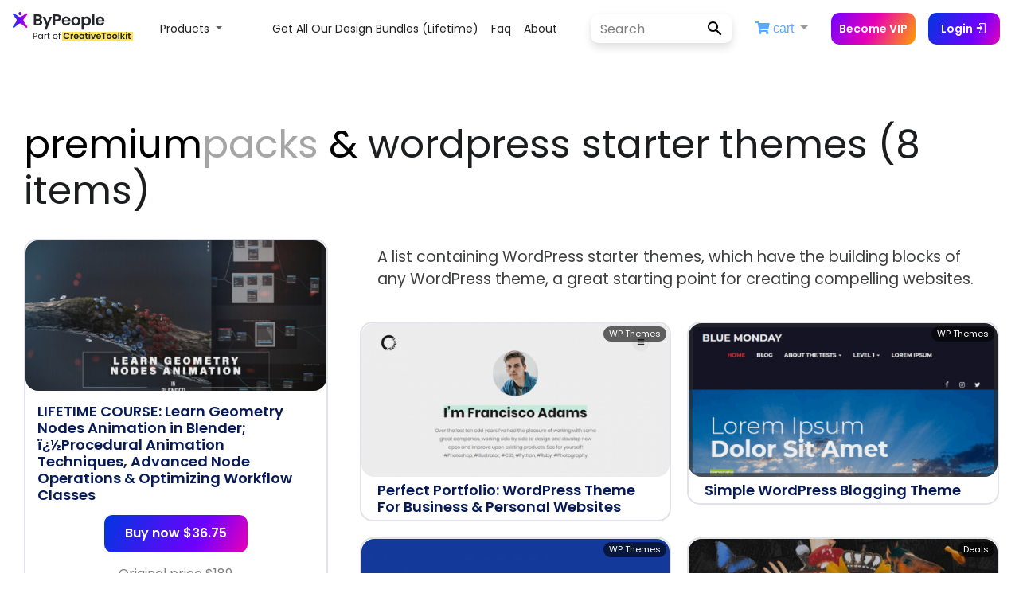

--- FILE ---
content_type: text/css
request_url: https://www.bypeople.com/wp-content/themes/bppl-alpha/assets/css/v2/home-container.css
body_size: 160
content:
.home-container{
  display:grid;
  max-width:1366px;
  margin: auto;
  margin-top: 60px;
  margin-bottom: 20px;
}
.home-container__title{
  margin:0 15px;
  color:#081b57;  
  display:inline-block;
  font-size:24px;
  font-weight:400
}

.home-container__link{
  margin:0 15px;
  color: #e700b7;
}

.home-container__link:hover{  
  color: #e700b7;
}

.home-container__link__title{
  margin: 10px 0;
  color: #e700b7;
  display: inline-block;
  font-size: 18px;
  font-weight: 600;
}

.home-container__link:hover{
  opacity: 0.8;
}

.thank-you-container{
  margin-bottom: 50px;
}

.thank-you-container h4, .thank-you-container h5{
  text-align:center;
}


.hidden-detele{
  display: none;
}

--- FILE ---
content_type: application/javascript
request_url: https://www.bypeople.com/wp-content/themes/bppl-alpha/assets/js/v2/deals.js?version=e22c87080f8ddcb21b99d437f6cfbb9c
body_size: 1404
content:


const loadPost = () => {

    
    const hostLocationUrlBase = hostName.includes('.test') && location.origin+'/' || 'https://www.bypeople.com/';

    const chaterSplit = (options) => {
        return options.text.split(options.chater);
    }

    const countArray = (text) => {
        return text.length;
    }

    const getNameImageUrl = (url) => {
        const chaterSplitUrl = chaterSplit({ text: url, chater: '/' });
        const countChater = countArray(chaterSplitUrl);
        return chaterSplitUrl[countChater - 1];
    }

    const ImageParams = (post) => {

        const urlImage = post.thumb;
        const name = getNameImageUrl(urlImage);

        return {
            url: urlImage,
            name: name
        }
    }


    const postDetail = (post) => {
        return {
            title: post.post_title,
            url: post.guid,
            id: post.ID
        }
    }


   


    const getUrl = async (options) => {

        let url = await fetch(options.url, {
            headers: {
                accept: "*/*",
                "cache-control": "no-cache",
                "content-type": "application/x-www-form-urlencoded; charset=UTF-8",
                pragma: "no-cache",
                "sec-fetch-mode": "cors",
                "sec-fetch-site": "same-origin",
                "x-requested-with": "XMLHttpRequest",
            },
            referrerPolicy: "strict-origin-when-cross-origin",
            body: `action=${options.action}&post_id=${options.id}`,
            method: "POST",
            mode: "cors",
            credentials: "include",
        });
        let json = await url.json();
        return json;

    }


    const loadrelatedDeal = (json) => {

        const image = ImageParams(json);
        const imageMain = image.url;
        const post = postDetail(json);

        const div = document.createElement('div');
        div.setAttribute('class', 'grid__item post_container post-div cat-1481');
        div.setAttribute('data-post', post.ID);

        div.innerHTML = `<div class="post-main-info">
                                <div>
                                    <a href="${post.url}">
                                        <h1 class="item_title">${post.title}
                                        </h1>
                                    </a>
                                </div>        
                                <div>
                                    <div class="post-thumb-area">
                                        <a href="${post.url}">
                                            <picture class="sp-no-webp">                            
                                                <source
                                                    srcset="${imageMain}"
                                                    type="image/png"><img
                                                    src="${imageMain}"
                                                    loading="lazy" class="sp-no-webp" height="230" width="460"
                                                    srcset="${imageMain}">
                                            </picture>
                                        </a>
                                    </div>           
                                </div>
                        </div>`;
        document.querySelector(".flex_items_v2").append(div);
    };



    const loadBestSellerDeal = (post) => {

        let div = document.createElement('div');
        div.setAttribute('class', 'grid__item post_container post-div cat-1481');
        div.setAttribute('data-post', post.ID);
        div.innerHTML = `<div class="post-main-info">
            <div>
                <a href="${post.guid}">
                    <h1 class="item_title">${post.title}
                    </h1>
                </a>
            </div>        
            <div>
                <div class="post-thumb-area">
                    <a href="${post.guid}">
                        <picture class="sp-no-webp">                            
                            <source
                                srcset="${post.thumbnail_medium}"
                                type="image/png"><img
                                src="${post.thumbnail_medium}"
                                loading="lazy" class="sp-no-webp" height="230" width="460"
                                srcset="${post.thumbnail_medium}">
                        </picture>
                    </a>
                </div>           
            </div>
        </div>
   `;
        document.querySelector("#best-seller-deal").append(div);
    };


    const addSpinner = (options) => {
        let loader = document.createElement('div');
        loader.setAttribute('class', "col-md-12 spinner-parent");
        loader.setAttribute('style', "text-align: center;");
        loader.innerHTML =`<div class="spinner"></div>
        <p>Loading Best Seller Deals</p>`;    
        //loader.setAttribute('class', 'spinner');
        document.querySelector(options.nameElement).append(loader);
    }

    const removeSpinner = (options) => {
        const loadings = document.querySelectorAll(options.nameElement);
        for (const loading of loadings) {
            loading.remove();
        }

    }

    const elementLoadingSpinner = '#best-seller-deal';


    const mainBestSeller = async () => {
        try {

            addSpinner({ nameElement: elementLoadingSpinner });

            const bests = await requestDeals({ action: "best_seller_get", id: null });

            if (!bests.posts) return true;
            bests.posts.forEach((post, index) => {
                if (index > 5) return false;
                loadBestSellerDeal(post);
                console.log(post.thumb);
            });

            removeSpinner({ nameElement: `.spinner-parent` });

            return true;

        } catch (error) {
            removeSpinner({ nameElement: `.spinner-parent` });
            return { data: error, status: false }
        }
    }



    const requestDeals = async (options) => {
        try {
            return await getUrl({
                url: hostLocationUrlBase + "wp-admin/admin-ajax.php",
                action: options.action,
                post_id: options.id
            });

        } catch (error) {
            return { status: false, data: error };
        }

    };

    return {
        mainBestSeller,
        getUrl
    }


}



--- FILE ---
content_type: application/javascript
request_url: https://www.bypeople.com/wp-content/themes/bppl-alpha/assets/js/v2/main.min.js?version=2.0
body_size: 16380
content:
var cartPrincipalMain = false;
var urlbase =
  (location.href.includes(".test") && location.origin + "/") ||
  "https://www.bypeople.com/";

function get_featured_deals_ajax() {
  var dataarraytop = new Array();
  var arrayhtml = new Array();
  function imprimir1aNA(min, max) {
    if (max > 0) {
      var rept = 0;
      var end = 0;
      arraynum = [];
      while (rept != -1) {
        for (var i = 1; i <= max; i++) {
          var numaleatorio = Math.floor(Math.random() * (max + 1));
          if (arraynum.indexOf(numaleatorio) < 0 && numaleatorio != 0) {
            arraynum.push(numaleatorio);
            dataarraytop.push({ numaleatorio });
            end++;
          }
          end == max ? (rept = -1) : false;
        }
      }
    }
  }
  $("#featured_deals").html("");
  $("#featured_deals").html("<div class='flex_items_v2'></div>");
  /*$.getJSON('https://www.bypeople.com/j/DePremium.json', function (data){		
    imprimir1aNA(0, data["posts"].length-1);
    //console.log(dataarraytop);
    arrayhtml= new Array();
    arrayhtml.push({num:dataarraytop[0]});
    arrayhtml.push({num:dataarraytop[1]});
    arrayhtml.push({num:dataarraytop[2]});
    arrayhtml.push({num:dataarraytop[3]});
    arrayhtml.push({num:dataarraytop[4]});
    arrayhtml.push({num:dataarraytop[5]});
    //console.log(arrayhtml);
    $.each( arrayhtml, function( key, valuetext ) {		
      deal=data["posts"][valuetext["num"].numaleatorio];
      vip_price=deal["price1"]*0.75;
      html='<div class="grid__item post_container">\
                    <div class="post-main-info">\
                        <div>\
                            <a href="'+deal["guid"]+'">\
                                <h1 class="item_title">'+deal["title"]+'</h1>\
                            </a>\
                        </div>\
                        <div>\
                            <div class="post-thumb-area thumb-featured-deal">\
                                <div class="ribbon-categories">\
                                    <a class="ribbon-categories-list" href="https://www.bypeople.com/premium" alt="%2$s">Deals</a>\
                                </div>\
                                <a href="'+deal["guid"]+'">\
                                    <img src="'+deal["thumbnail_images"]+'">\
                                </a>\
                                <div class="price-buttons grid-price-buttons">';
                                if(deal["id"] != '263979'){
                                   html+='<a href="'+deal["guid"]+'" target="_blank">\
                                        <div class="deals-get-now-button-v2 grid-vip-button">\
                                            <li>\
                                                $'+vip_price.toFixed(2)+'<br><span class="span-button">vip</span>\
                                            </li>\
                                        </div>\
                                    </a>';
                                     }
                                     html+='<a href="'+deal["guid"]+'" target="_blank">\
                                        <div class="deals-get-now-button-v2 grid-deal-button">\
                                            <li>\
                                                $'+deal["price1"];
                                                if(deal["id"] != '263979'){	                                            	
                                                  html+='<br><span class="span-button">discount</span>';
                                                } else { 
                                                   html+='<br><span class="span-button">see more</span>';
                                                } 
                                            	
                                     html+='</li>\
                                       </div>\
                                       </a>';
                                        if(deal["id"] != '263979'){
                                        html+='<a href="'+deal["guid"]+'" target="_blank">\
                                        <div class="deals-get-now-button-v2 grid-deal-button">\
                                              <li>$<del>'+deal["priceorg"]+'</del>\
                                              <br><span class="span-button">original</span>\
                                              </li>\
                                          </div>\
                                      </a>';
                                     }
                                     html+='</div>\
                            </div>\
                            <div class="inlist_items">\
                                <p class="item_content">'+deal["excerpt"].substr(0,150)+'..." <!--<span><b><a class="read-more-post" href="$postInd->guid">view more</a></b></span>-->\
                                </p>\
                                <p class="item_content_list_view">'+deal["excerpt"].substr(0,1000)+' <!--<span><b><a class="read-more-post" href="$postInd->guid">view more</a></b></span>-->\
                                </p>\
                            </div>\
                        </div>\
                    </div>\
              </div>';
              $("#featured_deals .flex_items_v2").append(html);
    });
  });	*/
}

(function ($) {
  $(function (e) {
    let categorie = [
      { term_id: 105, slug: "code-plugins" },
      { term_id: 109, slug: "graphic-ui-kits" },
      { term_id: 192, slug: "ebooks" },
      { term_id: 246, slug: "html-themes" },
      { term_id: 454, slug: "graphic-themes" },
      { term_id: 853, slug: "design-freebies" },
      { term_id: 25, slug: "css-html-kits" },
      { term_id: 1373, slug: "3d-models" },
      { term_id: 1292, slug: "free-wordpress-themes" },
      { term_id: 1293, slug: "wordpress-plugins" },
      { term_id: 1374, slug: "free-fonts" },
      { term_id: 1368, slug: "free-icons" },
      { term_id: 1369, slug: "css-snippets" },
      { term_id: 1371, slug: "software-web-apps" },
      { term_id: "deals", slug: "deals" },
    ];
    let string_path = window.location.pathname;
    while (string_path.indexOf("/") > -1) {
      string_path = string_path.replace("/", "");
    }

    let exist = categorie.find((category) => category.slug == string_path);
    if (exist) {
      //console.log("Es una categoria")
      $(".v2-nav").hide();
    } else {
      //console.log("No es una categoria")
    }
    function tawkChat() {
      var Tawk_API = Tawk_API || {},
        Tawk_LoadStart = new Date();
      //if (window.location.host === 'www.bypeople.test') return true;
      (function () {
        var s1 = document.createElement("script"),
          s0 = document.getElementsByTagName("script")[0];
        s1.async = true;
        s1.src = "https://embed.tawk.to/5b3ba5336d961556373d5f17/default";
        s1.charset = "UTF-8";
        s1.setAttribute("crossorigin", "*");
        s0.parentNode.insertBefore(s1, s0);
      })();
    }

    function tawkMail() {
      var Tawk_API = Tawk_API || {},
        Tawk_LoadStart = new Date();
      //if (window.location.host === 'www.bypeople.test') return true;
      (function () {
        var s1 = document.createElement("script"),
          s0 = document.getElementsByTagName("script")[0];
        s1.async = true;
        s1.src = "https://embed.tawk.to/5b3babf46d961556373d5f47/default";
        s1.charset = "UTF-8";
        s1.setAttribute("crossorigin", "*");
        s0.parentNode.insertBefore(s1, s0);
      })();
    }

    var getUrlParameter = function getUrlParameter(sParam) {
      var sPageURL = decodeURIComponent(window.location.search.substring(1)),
        sURLVariables = sPageURL.split("&"),
        sParameterName,
        i;

      for (i = 0; i < sURLVariables.length; i++) {
        sParameterName = sURLVariables[i].split("=");

        if (sParameterName[0] === sParam) {
          return sParameterName[1] === undefined ? true : sParameterName[1];
        }
      }
    };

    //LOCAL OR SERVER
    var hostName = $(location).attr("hostname");
    if (hostName.includes(".test")) {
      var hostLocation = location.origin + "/";
    } else {
      var hostLocation = "https://www.bypeople.com/";
    }

    //DOM OBJECTS
    var catSelect = $("#category_filter");
    var navCatSelect = $("#category_nav_area");
    var post_items = $("#main_flex_items");
    var searchText = $("#search_by_text");
    var routeFunctions =
      hostLocation + "wp-content/themes/bppl-alpha/pages/post_info_v2.php";
    var routeAjax = hostLocation + "wp-admin/admin-ajax.php";
    var routePost = hostLocation + "wp-admin/admin-post.php";
    var modalView = $("#detail-view");
    var closeButton = $(".close-detail-btn");
    var arrayLikes = new Array();
    var newsLetterForm = $("#newsLetterForm");
    var toggleSidebar = $(".toggle_sidebar");
    var toggleSidebarHome = $(".toggle_sidebar_home");
    var dealsCol = $("#deals_col");
    var dealsColMobile = $("#deals_col_mobile");
    var homeSubtitle = $("#home_subtitle");
    var mobileSubtitle = $("#mobile_subtitle");
    var logInV2 = $("#log-in-v2");
    var loginInfo = $("#login-info");
    var priceBar = $("#deal_pricing");
    var AffiliatesPanel = $("#affiliates-panel");
    var AffiliatesProgram = $("#affiliates-program");
    var RedeemVIP = $("#vip-form");
    var becomeAffiliate = $("#become_affiliate");
    var downloadAlert =
      '<div class="alert alert-success" role="alert"><button type="button" class="close" data-dismiss="alert" aria-label="Close"><span aria-hidden="true">&times;</span></button><strong>Thank You!</strong> Your download will start in a few seconds. Meanwhile, we invite you to see our active deals, they only last for a few days so do not miss them!</div>';

    var vipButtons = $(".vip-buy");

    $(loginInfo).hide();

    var listArray = new Array();
    var listArrayCount = 0;
    var collectionLoader =
      "[base64]";
    var DownloadLink = "download_link";
    var RedeemCode = "redeem";

    actualCookie(window.location.href);
    function actualCookie(url) {
      //url = url.replace('\#','');
      document.cookie = "actual_url_path=" + url + "; path=/";
    }

    async function logOutWp(esto) {
      try {
        const request = await fetch(
          "https://www.bypeople.com/creative-toolkit/logout"
        );
      } catch (error) {}
      $(esto).html(
        '<i id="user-icon" class="fa fa-spinner fa-pulse fa-2x"></i>'
      );
      var newsInfo = {
        action: "logoutact_v2",
      };

      $.ajax({
        url: routeAjax,
        data: newsInfo,
        type: "POST",
      }).done(function (res) {
        location.reload();
      });
    }

    function featuredDeals() {
      var newsInfo = {
        action: "get_featured_v2",
      };

      $.ajax({
        url: routeAjax,
        data: newsInfo,
        type: "POST",
      }).done(function (res) {
        $("#featured_deals").html(res);
      });
    }

    if ($("#featured_deals").length > 0) {
      //featuredDeals();
      //get_featured_deals_ajax();
    }

    function relatedDeals(data) {
      var newsInfo = {
        action: "get_related_v2",
        "data-id": data,
      };

      $.ajax({
        url: routeAjax,
        data: newsInfo,
        type: "POST",
      }).done(function (res) {
        $("#related_deals").html(res);
      });
    }

    if ($("#related_deals").length > 0) {
      postId = $("#related_deals").attr("post-id");
      relatedDeals(postId);
    }

    function executePost(att) {
      $("body").find(".form-post").remove();
      var formPost = $("<form />", {
        action: routePost,
        method: "POST",
        class: "form-post",
        style: "display:none;",
      });
      for (var v in att) {
        var actionField = $("<input />", {
          type: "text",
          name: v,
          value: att[v],
        });
        $(formPost).append(actionField);
      }
      var submitButton = $("<input />", { type: "submit" });
      $(formPost).append(submitButton);
      $("body").append(formPost);
      $(formPost).submit();
    }

    //MAIN BAR
    var featuredPost;
    var actualPage = 1;
    var actualGridType = "grid";

    function json2array(json) {
      var result = [];
      var keys = Object.keys(json);
      keys.forEach(function (key) {
        result.push(json[key]);
      });
      return result;
    }

    function getCategories() {
      var routeCat = routeFunctions;
      //var routeCat = 'https://www.bypeople.com/get_info_posts/';
      var catVars = {
        get_categories: "1",
      };
      $.ajax({
        url: routeCat,
        data: catVars,
        type: "POST",
      }).done(function (res) {
        var jsonRes = json2array(JSON.parse(res));
        $(catSelect).removeAttr("disabled");
        $(catSelect).empty();
        $(catSelect).append('<option value="0">Filter by category...</option>');
        for (i = 0; i <= jsonRes.length - 1; i++) {
          var optionCat = $("<option />", {
            value: jsonRes[i].cat_ID,
            text: jsonRes[i].name,
          });
          $(catSelect).append(optionCat);
        }
      });
    }

    function navGetCategories() {
      var routeCat = routeFunctions;
      //var routeCat = hostLocation+'get_info_posts/';
      var catVars = {
        get_categories: "1",
      };
      $.ajax({
        url: routeCat,
        data: catVars,
        type: "POST",
      }).done(function (res) {
        var jsonRes = JSON.parse(res);
        //console.log(jsonRes);
        $(navCatSelect).empty();
        $("#categories_nav_area").empty();
        //$(navCatSelect).append('<option value="0">Show all categories...</option>');
        for (i = 0; i <= jsonRes.length - 1; i++) {
          $(navCatSelect).append(
            '<li><a href="' +
              hostLocation +
              "" +
              jsonRes[i].slug +
              '/" alt="View all posts in ' +
              jsonRes[i].name +
              '">' +
              jsonRes[i].name +
              "</a></li>"
          );
          $("#categories_nav_area").append(
            '<li class="nav-item"><a href="' +
              hostLocation +
              "" +
              jsonRes[i].slug +
              '/" class="nav-link">' +
              jsonRes[i].name +
              "</a></li>"
          );
          //var optionCat = $('<option />', { value : jsonRes[i].cat_ID, text : jsonRes[i].name });
          //$(navCatSelect).append(optionCat);
        }
      });
    }

    function getUserInfo() {
      var routeUser = routeFunctions;
      var userVars = {
        get_user_info: "1",
      };

      $.ajax({
        url: routeUser,
        data: userVars,
        type: "POST",
      }).done(function (res) {
        $("#user-icon").attr("class", "mdi mdi-login");
        $("#user-data").removeClass("disabled");
        if (res != "0") {
          var jsonRes = JSON.parse(res);
          $("#user-name").text(
            jsonRes.data.display_name.substring(0, 3) + "..."
          );
          $("#user-icon").addClass("text-bppl-1");
          //$('#user-data').attr('href', hostLocation+'author/'+jsonRes.data.user_login);
          $("#user-data").attr("href", "#");
          $("#user-data").attr("data-toggle", "dropdown");
          $("#user-data").attr("aria-haspopup", "true");
          $("#user-data").attr("aria-expanded", "false");
          $("#user-data").parents(".nav-item").addClass("dropdown");
          $("#user-data").addClass("dropdown-toggle");
          $("#login-button").hide();

          if (jsonRes.data.vipUser == "active") {
            $("#user-name").addClass("vip-user");
            $("#become-vip-button").hide();
          }

          var dropDownUser = $("<ul/>", {
            class: "dropdown-menu dropdown-menu-right",
          });
          //$(dropDownUser).append('<li><a class="dropdown-item" href="'+hostLocation+'author/'+''+jsonRes.data.user_login+'">Profile</a></li>');
          $(dropDownUser).append(
            '<li><a class="dropdown-item" href="' +
              hostLocation +
              'dashboard">Dashboard</a></li>'
          );
          $(dropDownUser).append(
            '<li><a class="dropdown-item logout_v2" href="#">Sign Out</a></li>'
          );
          $("#user-data").parents(".nav-item").append(dropDownUser);
          getUserInteractions();
        } else {
          $("#user-data").attr("href", hostLocation + "auth");
          // $('#user-data').attr('data-toggle','modal');
          // $('#user-data').attr('data-target','#modal-session');
        }
      });
    }

    $("#user-data").on("click", (e) => {
      if (document.querySelector("topbar-component")) {
        document
          .querySelector("topbar-component")
          .shadowRoot.querySelector("div").style.zIndex = 99;
      }
    });

    function getUserInteractions() {
      var routeSocial = routeFunctions;
      var socialVars = {
        social_user: "1",
      };

      $.ajax({
        url: routeSocial,
        data: socialVars,
        type: "POST",
      }).done(function (res) {
        $(".social-button").removeClass("disabled");
        $(".social-button").removeAttr("disabled");
        if (res != '"0"') {
          var jsonRes = JSON.parse(res);
          arrayLikes = jsonRes;
          for (i = 0; i <= arrayLikes.length - 1; i++) {
            $('.social-buttons[data-post="' + arrayLikes[i] + '"]')
              .find('.social-button[data-social="like"]')
              .addClass("like");
          }
        }
      });
    }

    function filterByCategory() {
      $(post_items).find(".grid__item").hide();
      var catID = $(catSelect).val();

      if (catID == "0") {
        $(post_items).find(".grid__item").show();
      } else {
        $(post_items)
          .find(".grid__item.cat-" + catID)
          .show();
      }
    }

    function filterBytext() {
      var text_filter = $(searchText).val().trim();
      text_filter = text_filter.toLowerCase();

      if (text_filter == "") {
        $(post_items).find(".grid__item").show();
      } else {
        $(post_items).find(".grid__item").hide();
        $(post_items)
          .find(".grid__item")
          .each(function (Index, el) {
            var item_title = $(this).find(".item_title").text();
            item_title = item_title.trim();
            item_title = item_title.toLowerCase();

            var verify_text = item_title.indexOf(text_filter);
            if (verify_text !== -1) {
              $(this).show();
            }
          });
      }
    }

    function addSocialInteraction(esto) {
      var clicked = $(esto);
      var postID = $(clicked).parents(".social-buttons").attr("data-post");
      var interaction = $(clicked).attr("data-social");

      sendSocialInt(postID, interaction, clicked);
    }
    function sendSocialInt(postID, interaction, clicked) {
      var idPost = postID;
      $(clicked).attr("disabled", "disabled");
      $(clicked).addClass("disabled");
      var intVars = {
        social_interaction: "1",
        post_id: postID,
        int_type: interaction,
      };

      $.ajax({
        url: routeFunctions,
        data: intVars,
        type: "POST",
      }).done(function (res) {
        $(clicked).removeAttr("disabled");
        $(clicked).removeClass("disabled");

        if (res != '"not_logged"') {
          if (res.length > 0) {
            resJson = JSON.parse(res);
            if (resJson[1] == "1") {
              $(clicked).addClass(resJson[0]);
              arrayLikes.push(idPost);
            } else {
              $(clicked).removeClass(resJson[0]);
              delete arrayLikes[idPost];
            }
          }
        } else {
          $("#modal-session").modal("show");
        }
      });
    }

    function showListContent(esto) {
      var postID = $(esto).parents(".collection_container").attr("data-post");
      featuredPost = postID;
      openModalContent();
    }
    function navigateLists(esto) {
      var dataNavigation = $(esto).attr("data-navigate");
      if (dataNavigation == "next") {
        if (
          $('.collection_container[data-post="' + featuredPost + '"]').next()
            .length > 0
        ) {
          featuredPost = $(
            '.collection_container[data-post="' + featuredPost + '"]'
          )
            .next()
            .attr("data-post");
          openModalContent();
        }
      }
      if (dataNavigation == "prev") {
        if (
          $('.collection_container[data-post="' + featuredPost + '"]').prev()
            .length > 0
        ) {
          featuredPost = $(
            '.collection_container[data-post="' + featuredPost + '"]'
          )
            .prev()
            .attr("data-post");
          openModalContent();
        }
      }
    }
    function openModalContent() {
      var stateUrl = $(
        '.collection_container[data-post="' + featuredPost + '"]'
      )
        .find(".read-more-post")
        .attr("href");
      stateUrl = stateUrl.replace("http:", location.protocol);
      stateUrl = stateUrl.replace("https:", location.protocol);

      var item_title = $(
        '.collection_container[data-post="' + featuredPost + '"]'
      )
        .find(".item_title")
        .text();
      document.title = item_title + " | Bypeople";

      var objectState = new Object();
      objectState.postTarget = featuredPost;
      history.pushState(objectState, item_title, stateUrl);

      $(modalView).find(".detail-content").empty();
      $(modalView)
        .find(".detail-content")
        .html(
          '<div style="text-align:center"><i id="user-icon" class="fa fa-spinner fa-pulse fa-2x"></i></div>'
        );
      openDetailModal();
      var dataAjax = {
        action: "get_list_content",
        listID: featuredPost,
      };
      $.ajax({
        url: hostLocation + "wp-admin/admin-ajax.php",
        data: dataAjax,
        type: "POST",
      }).done(function (res) {
        $(modalView).find(".detail-content").empty();
        if (res != "0") {
          $(modalView)
            .find(".detail-content")
            .html($('.post-content[data-post="' + featuredPost + '"]').html());
          $(modalView).find(".detail-content").append(res);
          for (i = 0; i <= arrayLikes.length - 1; i++) {
            $(modalView)
              .find('.social-buttons[data-post="' + arrayLikes[i] + '"]')
              .find('.social-button[data-social="like"]')
              .addClass("like");
          }
        }
      });
    }

    function requestDownload(esto) {
      var clickedBtn = $(esto);
      var postID = $(esto).parents(".social-buttons").attr("data-post");
      var prevClicked = $(clickedBtn).html();
      $(clickedBtn).html(
        '<i id="user-icon" class="fa fa-spinner fa-pulse"></i>'
      );

      //checkLogin
      var dataLog = {
        action: "is_user_logged_in",
      };
      $.ajax({
        url: routeAjax,
        data: dataLog,
        type: "POST",
      }).done(function (logged) {
        $(clickedBtn).html(prevClicked);
        if (logged == "yes") {
          window.location = hostLocation + "premium/?download_link=" + postID;
          /*var dataPost = {
            'action' : 'download_a_file_v2',
            'post_id' : postID
          }
          executePost(dataPost);
          setTimeout(function(){ window.location = hostLocation+'premium/'; }, 6000);*/
        } else {
          document.cookie =
            "actual_url_path=" +
            hostLocation +
            "premium/?download_link=" +
            postID;
          +"; path=/";
          //$('#modal-session').modal('show');
          window.location = hostLocation + "auth";
        }
      });
    }

    function sendNewsLetter(esto) {
      var formDis = $(esto);
      var newsLetterInput = $(formDis).find("#newsletter-v2");
      var newsLetterInfo = $(formDis).find("#newsletter-v2").val();
      var newsSubmit = $(formDis).find("#newsSubmit");

      $(formDis).attr("disabled", "disabled");
      $(newsLetterInput).attr("disabled", "disabled");
      $(newsSubmit).html(
        '<i id="user-icon" class="fa fa-spinner fa-pulse"></i>'
      );

      var newsInfo = {
        email: newsLetterInfo,
        action: "user.newsletterRegister",
        n_token: "true",
      };

      $.ajax({
        url: routeAjax,
        data: newsInfo,
        type: "POST",
      }).done(function (res) {
        if (res != "0") {
          var JsonRes = JSON.parse(res);
          $(formDis).empty();
          if (JsonRes.status == 200) {
            $(formDis).append(
              '<h3 class="title-info text-bppl-1">Please click on the confirmation link sent to your inbox!</h3>'
            );
          } else if (JsonRes.status == 600) {
            $(formDis).append(
              '<h3 class="title-info text-primary">this email is already registered!</h3>'
            );
          } else {
            $(formDis).append(
              '<h3 class="title-info text-danger">something happened, please, try again</h3>'
            );
          }
        }
      });
    }

    function openDetailModal() {
      $("body").addClass("no-scroll");
      $(modalView).addClass("show");
    }
    function closeDetailModal(esto) {
      $("body").removeClass("no-scroll");
      $(esto).parents(".detail-modal").removeClass("show");

      var item_title = "Bypeople | Collections";
      document.title = item_title;

      var collectionsURL = "https://www.bypeople.com/collections/";
      var objectState = new Object();
      objectState.postTarget = "collections";

      history.pushState(objectState, item_title, collectionsURL);
    }

    function manageSidebar(esto) {
      if ($(dealsCol).hasClass("display")) {
        $(homeSubtitle).css("display", "block");
        $(mobileSubtitle).removeClass("display-deals");
        $(".toggle_sidebar").html("deals");
        $(dealsCol).removeClass("display");
        $("html, body").animate({ scrollTop: 0 }, "slow");
        return;
      } else {
        $(dealsCol).addClass("display");
        $(homeSubtitle).css("display", "none");
        $(mobileSubtitle).addClass("display-deals");
        $(".toggle_sidebar").html("free");
        $("html, body").animate({ scrollTop: 0 }, "slow");
        return;
      }
    }

    function manageSidebarHome(esto) {
      if ($(dealsColMobile).hasClass("display")) {
        $(homeSubtitle).css("display", "block");
        $(mobileSubtitle).removeClass("display-deals");
        $(".toggle_sidebar").html("deals");
        $(dealsColMobile).removeClass("display");
        $("html, body").animate({ scrollTop: 0 }, "slow");
        return;
      } else {
        $(dealsColMobile).addClass("display");
        $(homeSubtitle).css("display", "none");
        $(mobileSubtitle).addClass("display-deals");
        $(".toggle_sidebar").html("free");
        $("html, body").animate({ scrollTop: 0 }, "slow");
        return;
      }
    }

    function checkPagination() {
      if ($("#load_more_button").length > 0) {
        var loadMoreBt = document.getElementById("load_more_button");
        var loadPos = loadMoreBt.getBoundingClientRect();
        var ventana = $(window).height();

        if (loadPos.top - 50 < ventana) {
          $("#load_more_button").click();
        }
      }
      function isMobileDevice() {
        var check = false;
        (function (a) {
          if (
            /(android|bb\d+|meego).+mobile|avantgo|bada\/|blackberry|blazer|compal|elaine|fennec|hiptop|iemobile|ip(hone|od)|iris|kindle|lge |maemo|midp|mmp|mobile.+firefox|netfront|opera m(ob|in)i|palm( os)?|phone|p(ixi|re)\/|plucker|pocket|psp|series(4|6)0|symbian|treo|up\.(browser|link)|vodafone|wap|windows ce|xda|xiino/i.test(
              a
            ) ||
            /1207|6310|6590|3gso|4thp|50[1-6]i|770s|802s|a wa|abac|ac(er|oo|s\-)|ai(ko|rn)|al(av|ca|co)|amoi|an(ex|ny|yw)|aptu|ar(ch|go)|as(te|us)|attw|au(di|\-m|r |s )|avan|be(ck|ll|nq)|bi(lb|rd)|bl(ac|az)|br(e|v)w|bumb|bw\-(n|u)|c55\/|capi|ccwa|cdm\-|cell|chtm|cldc|cmd\-|co(mp|nd)|craw|da(it|ll|ng)|dbte|dc\-s|devi|dica|dmob|do(c|p)o|ds(12|\-d)|el(49|ai)|em(l2|ul)|er(ic|k0)|esl8|ez([4-7]0|os|wa|ze)|fetc|fly(\-|_)|g1 u|g560|gene|gf\-5|g\-mo|go(\.w|od)|gr(ad|un)|haie|hcit|hd\-(m|p|t)|hei\-|hi(pt|ta)|hp( i|ip)|hs\-c|ht(c(\-| |_|a|g|p|s|t)|tp)|hu(aw|tc)|i\-(20|go|ma)|i230|iac( |\-|\/)|ibro|idea|ig01|ikom|im1k|inno|ipaq|iris|ja(t|v)a|jbro|jemu|jigs|kddi|keji|kgt( |\/)|klon|kpt |kwc\-|kyo(c|k)|le(no|xi)|lg( g|\/(k|l|u)|50|54|\-[a-w])|libw|lynx|m1\-w|m3ga|m50\/|ma(te|ui|xo)|mc(01|21|ca)|m\-cr|me(rc|ri)|mi(o8|oa|ts)|mmef|mo(01|02|bi|de|do|t(\-| |o|v)|zz)|mt(50|p1|v )|mwbp|mywa|n10[0-2]|n20[2-3]|n30(0|2)|n50(0|2|5)|n7(0(0|1)|10)|ne((c|m)\-|on|tf|wf|wg|wt)|nok(6|i)|nzph|o2im|op(ti|wv)|oran|owg1|p800|pan(a|d|t)|pdxg|pg(13|\-([1-8]|c))|phil|pire|pl(ay|uc)|pn\-2|po(ck|rt|se)|prox|psio|pt\-g|qa\-a|qc(07|12|21|32|60|\-[2-7]|i\-)|qtek|r380|r600|raks|rim9|ro(ve|zo)|s55\/|sa(ge|ma|mm|ms|ny|va)|sc(01|h\-|oo|p\-)|sdk\/|se(c(\-|0|1)|47|mc|nd|ri)|sgh\-|shar|sie(\-|m)|sk\-0|sl(45|id)|sm(al|ar|b3|it|t5)|so(ft|ny)|sp(01|h\-|v\-|v )|sy(01|mb)|t2(18|50)|t6(00|10|18)|ta(gt|lk)|tcl\-|tdg\-|tel(i|m)|tim\-|t\-mo|to(pl|sh)|ts(70|m\-|m3|m5)|tx\-9|up(\.b|g1|si)|utst|v400|v750|veri|vi(rg|te)|vk(40|5[0-3]|\-v)|vm40|voda|vulc|vx(52|53|60|61|70|80|81|83|85|98)|w3c(\-| )|webc|whit|wi(g |nc|nw)|wmlb|wonu|x700|yas\-|your|zeto|zte\-/i.test(
              a.substr(0, 4)
            )
          )
            check = true;
        })(navigator.userAgent || navigator.vendor || window.opera);
        return check;
      }
      //console.log("is mobile:", isMobileDevice());
      if ($("#load_more_deals_button").length > 0 && !isMobileDevice()) {
        var loadMoreBt = document.getElementById("load_more_deals_button");
        var loadPos = loadMoreBt.getBoundingClientRect();
        var ventana = $(window).height();

        if (loadPos.top < ventana) {
          $("#load_more_deals_button").click();
        }
      }
      return;
    }

    function loadMoreItems(esto) {
      actualPage = actualPage + 1;

      var areaLoad = $(esto).parents("#load-more-area");
      var catId = $("#cat-id").attr("cat-id");
      catId = catId ? catId : "0";
      var termS = $("#term-search").attr("term-search");
      $(areaLoad).html(
        '<i id="user-icon" class="fa fa-spinner fa-pulse fa-2x"></i>'
      );

      let routeAjax = new URL(
        "/wp-json/freebies/get-freebies",
        window.location.origin
      );
      routeAjax.searchParams.append("page", actualPage);
      routeAjax.searchParams.append("search", termS ? termS : "");
      routeAjax.searchParams.append("commercial", "0");
      routeAjax.searchParams.append("category", catId);

      $.ajax({
        url: routeAjax,
      }).done(async function (res) {
        $(areaLoad).remove();
        //console.log("Removing...")
        if (res != "0") {
          let cards_container = document.querySelector("#main_flex_items");
          let res_parsed = res;
          //console.log(res_parsed);

          await res_parsed.map(async (freebie) => {
            //console.log(freebie);
            let freebie_div = document.createElement("div");
            freebie_div.className =
              "grid__item home post_container post-div cat-853 gridded";
            freebie_div.setAttribute("data-post", freebie.ID);

            let main_info = document.createElement("div");
            main_info.className = "post-main-info";
            freebie_div.appendChild(main_info);

            let div_title_lists = document.createElement("div");
            div_title_lists.className = "title-list-tags";
            main_info.appendChild(div_title_lists);

            /*let inlist_items = document.createElement('div');
              inlist_items.className = "inlist_items";
              div_title_lists.appendChild(inlist_items);*/

            let link_title_post = document.createElement("a");
            link_title_post.href = freebie.url;
            link_title_post.innerHTML = `<h1 class="item_title">${freebie.title}</h1>`;
            div_title_lists.appendChild(link_title_post);

            /*let div_under_box = document.createElement('div');
              div_under_box.className = "underBox";
              inlist_items.appendChild(div_under_box);

            let list_inlist = document.createElement('ul');

            freebie.lists.map( async (listitem) => {
              let listdom = document.createElement('li');
              let linkdom = document.createElement('a');
                linkdom.href = listitem.link;
                linkdom.innerText = listitem.text;
                listdom.appendChild(linkdom);
              list_inlist.appendChild(listdom);								
            });

            div_under_box.appendChild(list_inlist);*/

            let thumbnail_content = document.createElement("div");
            thumbnail_content.className = "post-thumb-area";
            main_info.appendChild(thumbnail_content);

            let image_thumnail = document.createElement("a");
            image_thumnail.href = freebie.url;
            image_thumnail.innerHTML = `<img src="${freebie.image}" loading="lazy">`;
            thumbnail_content.appendChild(image_thumnail);

            let social_buttons = document.createElement("div");
            social_buttons.className = "social-buttons";
            social_buttons.setAttribute("data-post", freebie.ID);

            let like_button = document.createElement("div");
            like_button.className = "social-button interact-button-main";
            like_button.setAttribute("data-social", "like");
            like_button.innerHTML = `<i class="fa fa-heart"></i>`;
            social_buttons.appendChild(like_button);

            let down_button = document.createElement("div");
            down_button.className = "social-button download-button";
            down_button.setAttribute("data-social", "like");
            down_button.innerHTML = `<i class="fa fa-download"></i>`;
            social_buttons.appendChild(down_button);

            thumbnail_content.appendChild(social_buttons);

            cards_container.appendChild(freebie_div);

            //     $(cards_container).append(`<div class="grid__item post_container post-div cat-853 gridded" data-post="${freebie.ID}">
            // 	<div class="post-main-info">
            // 		<div class="title-list-tags">
            // 			<a href="${freebie.url}">

            // 			</a>
            // 			<div class="inlist_items">
            // 					<div class="underBox">
            // 						<ul>
            // 							<li>
            // 							<a href="https://www.bypeople.com/svg-icons/" data-id="167535">
            // 								SVG Icons ( 93 )
            // 							</a>
            // 							</li>
            // 							<li>
            // 							<a href="https://www.bypeople.com/line-icons/" data-id="197064">
            // 								Line Icons ( 86 )
            // 							</a>
            // 							</li>
            // 						</ul>
            // 				</div>
            // 				</div>
            // 		</div>
            // 		<div>
            // 			<div class="post-thumb-area">
            // 				<a href="${freebie.url}">
            // 					<img src="${freebie.image}">
            // 				</a>
            // 				<div class="social-buttons" data-post="${freebie.ID}">
            // 					<button class="social-button interact-button-main" data-social="like"><i class="fa fa-heart"></i></button>
            // 					<button class="social-button download-button"><i class="fa fa-download"></i></button>
            // 				</div>
            // 			</div>
            // 		</div>
            // 	</div>
            // </div>`);

            return true;
          });

          //console.log("Adding...")
          $(areaLoad).html(
            '<button id="load_more_button" class="btn btn-success">Load More</button>'
          );
          $(cards_container).append(areaLoad);

          /***
          if(actualGridType == 'list') {
            $(post_items).find('.grid__item').addClass('list_view');
          }
                    ***/
        }
      });
      return;
    }

    function loadMoreDeals(esto) {
      //console.log("clicked");
      actualPage = actualPage + 1;
      var areaLoad = $(esto).parents("#load-more-deals");
      $(areaLoad).html(
        '<i id="user-icon" class="fa fa-spinner fa-pulse fa-2x"></i>'
      );

      var data = {
        action: "get_more_content_deals",
      };
      $.ajax({
        url: routeAjax,
        data: data,
        type: "POST",
      }).done(function (res) {
        //console.log("load-more-deals")
        $(areaLoad).remove();
        if (res != "0") {
          res = $.parseHTML(res);
          $("#deals_sidebar").append(res);
          //makelistGrid();
        }
      });
      return;
    }

    function requestLogin(esto) {
      var clickedBtn = $(esto);
      var clickedText = $(clickedBtn).html();

      var loginInput = $("#login-user-v2");
      var loginPass = $("#login-password-v2");

      if ($(loginInput).val() != "" && $(loginInput).val() != "") {
        $(clickedBtn).html(
          '<i id="user-icon" class="fa fa-spinner fa-pulse"></i>'
        );
        $(clickedBtn).attr("disabled", "disabled");
        $(loginInput).attr("disabled", "disabled");
        $(loginPass).attr("disabled", "disabled");

        //console.log($('input[name="_wp_http_referer"]').val());

        var dataLogin = {
          action: "ajaxlogin", //calls wp_ajax_nopriv_ajaxlogin
          username: $(loginInput).val(),
          password: encodeURIComponent($(loginPass).val()),
          //'security': $('input[name="_wp_http_referer"]').val()
        };

        $.ajax({
          url: routeAjax,
          data: dataLogin,
          type: "POST",
        }).done(function (res) {
          if (res != "0") {
            var jsonRes = JSON.parse(res);
            $(loginInput).removeAttr("disabled");
            $(loginPass).removeAttr("disabled");
            $(clickedBtn).html(clickedText);
            $(loginInfo).show();
            $(loginInfo).html(jsonRes.message);

            if (jsonRes.loggedin == false) {
              $(clickedBtn).removeAttr("disabled");
              $(loginInfo).attr("class", "text-danger");

              $(loginInput).attr("class", "form-control is-invalid");
              $(loginPass).attr("class", "form-control is-invalid");
              $(loginInput)
                .parents(".form-group")
                .attr("class", "form-group has-danger");
              $(loginPass)
                .parents(".form-group")
                .attr("class", "form-group has-danger");
            } else {
              $(loginInfo).attr("class", "text-success");
              $(loginInput).attr("class", "form-control is-valid");
              $(loginPass).attr("class", "form-control is-valid");
              $(loginInput)
                .parents(".form-group")
                .attr("class", "form-group has-success");
              $(loginPass)
                .parents(".form-group")
                .attr("class", "form-group has-success");

              location.reload();
            }
          }
        });
      }
    }

    function changeGrid(esto) {
      var gridType = $(esto).attr("data-layout");
      //console.log(gridType);
      if (gridType == "grid") {
        actualGridType = "grid";
        $(".grid__item").removeClass("list_view");
        return;
      } else {
        actualGridType = "list";
        $(".grid__item").addClass("list_view");
        return;
      }
    }

    function toggleMainMenu(esto) {
      if ($("#v2-collapse-nav").hasClass("show")) {
        hideSidebar(esto);
        return;
      } else {
        $("#v2-collapse-nav").addClass("show");
        //$(esto).html('<i class="fa fa-times"></i>');
        return;
      }
    }
    function hideSidebar(esto) {
      $("#v2-collapse-nav").removeClass("show");
      //$(esto).html('');
      return;
    }

    function getListArray() {
      var dataAjax = {
        action: "get_lists_json",
        listID: featuredPost,
      };
      $.ajax({
        url: routeAjax,
        data: dataAjax,
        type: "POST",
      }).done(function (res) {
        var jsonRes = JSON.parse(res);
        listArray = jsonRes;
        listArray = shuffle(listArray);

        makelistGrid(post_items);
      });
    }

    function shuffle(array) {
      var currentIndex = array.length,
        temporaryValue,
        randomIndex;

      // While there remain elements to shuffle...
      while (0 !== currentIndex) {
        // Pick a remaining element...
        randomIndex = Math.floor(Math.random() * currentIndex);
        currentIndex -= 1;

        // And swap it with the current element.
        temporaryValue = array[currentIndex];
        array[currentIndex] = array[randomIndex];
        array[randomIndex] = temporaryValue;
      }

      return array;
    }

    function makelistGrid() {
      var c = 0;
      var d = 0;
      $(post_items)
        .find(".post_container")
        .not(".gridded")
        .each(function (Index, el) {
          c = c + 1;
          var listNumber = c;
          var multipleList = listNumber % 6;
          $(this).addClass("gridded");
          if (multipleList === 0) {
            d = d + 1;
            var listFinal = d;
            var finalInsertion = listFinal % 3;
            if (finalInsertion === 1) {
              if (listArray[listArrayCount] != undefined) {
                var svgLoader = atob(collectionLoader);
                //var divCollection = $('<div />',{ class : 'post_collection_dummy', html : svgLoader });
                //$(this).after(divCollection);

                var listData = {
                  action: "get_list_info",
                  list_id: listArray[listArrayCount],
                };
                $.ajax({
                  url: routeAjax,
                  data: listData,
                  type: "POST",
                }).done(function (res) {
                  // res = $.parseHTML(res);
                  // $(res).find('img').on("load", function() {
                  // $(this).addClass('img_show');
                  // });
                  // $(divCollection).html(res);
                });
                //$(listArray).
                listArrayCount = listArrayCount + 1;
              }
            } else if (finalInsertion === 2) {
              // var divCollection = $('<div />',{ class : 'post_collection_dummy' });
              // $(this).after(divCollection);
              // $(divCollection).html(
              // 	"<div class='row'>"+
              // 		"<div class='col-xs-12 col-sm-12 col-md-12 col-lg-5'>"+
              // 			"<div class='list-grid-inner-main-content'>"+
              // 				"<div class='list-grid-content-sec'>"+
              // 					"<div class='list-grid-inner-featured-collection'><span style='color: #00a0b5;'>Extra 25% over all our deals</span></div>"+
              // 					"<a href='https://www.bypeople.com/user-vip/'><h3 class='text-center list-grid-inner-title'>Become a VIP user</h3></a>"+
              // 					"<p class='list-grid-inner-content'>Get an extra 25% over all our deals and full access to the biggest design bundle on earth: icons + templates + logos and much more.</p>"+
              // 					"<ul class='check-collections'>"+
              // 						"<li>"+
              // 						"<a href='https://www.bypeople.com/user-vip/'>Get this discount</a>"+
              // 						"</li>"+
              // 					"</ul>"+
              // 				"</div>"+
              // 			"</div>"+
              // 		"</div>"+
              // 		"<div class='col-xs-12 col-sm-12 col-md-12 col-lg-7'>"+
              // 			"<a href='https://www.bypeople.com/user-vip/'><img style='width: 100%;' src='https://www.bypeople.com/images/shock_promo.png'></img></a>"+
              // 		"</div>"+
              // 	"</div>");
            } else {
              // var divCollection = $('<div />',{ class : 'post_collection_dummy' });
              // $(this).after(divCollection);
              // $(divCollection).html(
              // 	"<div class='row'>"+
              // 		"<div class='col-xs-12 col-sm-12 col-md-12 col-lg-5'>"+
              // 			"<div class='list-grid-inner-main-content'>"+
              // 				"<div class='list-grid-content-sec'>"+
              // 					"<div class='list-grid-inner-featured-collection'><span style='color: #00a0b5;'>Visit us and try free our new</span></div>"+
              // 					"<a href='https://www.wpthemegenerator.com?utm_source=banner-vip'><h3 class='text-center list-grid-inner-title'>Wordpress & HTML Theme Generator</h3></a>"+
              // 					"<p class='list-grid-inner-content'>Create you own HTML/WP theme in less than 5 minutes, for Free!</p>"+
              // 					"<ul class='check-collections'>"+
              // 						"<li>"+
              // 						"<a href='https://www.wpthemegenerator.com?utm_source=banner-vip'>Try it now!</a>"+
              // 						"</li>"+
              // 					"</ul>"+
              // 				"</div>"+
              // 			"</div>"+
              // 		"</div>"+
              // 		"<div class='col-xs-12 col-sm-12 col-md-12 col-lg-7'>"+
              // 			"<a href='https://www.wpthemegenerator.com?utm_source=banner-vip'><img src='https://www.bypeople.com/images/wptg_bypeople.png'></img></a>"+
              // 		"</div>"+
              // 	"</div>");
            }
          }
        });
    }

    function loadPrices() {
      var dealCode = $(priceBar).attr("data-dealcode");
      if (
        location.pathname === "/t-shirt-designs/" ||
        location.pathname === "/t-shirt-designs"
      )
        return true;
      fetch("https://www.bypeople.com/wp-admin/admin-ajax.php", {
        headers: {
          "content-type": "application/x-www-form-urlencoded; charset=UTF-8",
        },
        body: `page_load=${actualPage}&action=function_get_prices&post_id=${dealCode}`,
        method: "POST",
      }).then((data) => {
        data.json().then((jsonRes) => {
          $(priceBar).empty();
          if (jsonRes.active == "1") {
            if (jsonRes.price_found == "valid") {
              var expirationDate = $("<span />", {
                class: "date-deal deal-data",
                html: jsonRes.priceExpiration,
              });
              $(priceBar).append(expirationDate);

              var pricesBox = $("<div />", { class: "prices-collapser" });
              //console.log(jsonRes);
              if (
                jsonRes.wpresult[0]["deal_percent"] >= 70 &&
                jsonRes.wpresult[0]["deal_user"] != "78" &&
                jsonRes.wpresult[0]["deal_percent"] !== "undefined"
              ) {
                var pricenor = jsonRes.priceList[0].price;
                var pricevip = jsonRes.priceList[0].price;
                var pricen = "vipPrice";
                var pricen1 = "price";
              } else {
                var pricenor = jsonRes.priceList[0].price;
                var pricevip = jsonRes.priceList[0].vipPrice;
                var pricen = "price";
                var pricen1 = "vipPrice";
              }
              if (jsonRes.wpresult[0]["deal_percent"] !== "undefined") {
                //console.log("console");
                //console.log(pricevip+"||"+jsonRes.wpresult[0]["deal_percent"]);
              }
              var dropDownPrices = $("<button />", {
                class: "price-box-drop price-button dropdown-bp-button",
                html:
                  '<img src="https://www.bypeople.com/images/outline_shopping_cart.png" height="24" width="24" style="vertical-align:top;"></i>&nbsp;<b>Buy Now&nbsp;&nbsp; $' +
                  pricevip +
                  "</b>",
                style: 'font-family: "Poppins", Arvo, sans-serif;',
              });
              $(priceBar).append(pricesBox);
              $(pricesBox).append(dropDownPrices);
              var dropDownBox = $("<div />", {
                class: "prices-box",
                style: "display: none;",
              });
              $(pricesBox).append(dropDownBox);
              var originalPrice = $("<div />", {
                class: "original-price",
                html:
                  '<span class="tachado">$' +
                  jsonRes.originalPrice +
                  "</span>&nbsp;Original price",
              });
              $(priceBar).append(originalPrice);
              for (i = 0; i <= jsonRes.priceList.length - 1; i++) {
                var dealPack = $("<div />", { class: "deal-pack" });
                $(dropDownBox).append(dealPack);
                if (
                  jsonRes.priceList[i].name != "Get deal" &&
                  jsonRes.priceList[i].name != "Extended Commercial"
                ) {
                  if (jsonRes.priceList[i].name != "Get deal") {
                    var title = $("<div />", {
                      class: "price-title",
                      html: jsonRes.priceList[i].name,
                    });
                    $(dealPack).append(title);
                  }
                  if (jsonRes.vipUser == "active") {
                    var priceBoxVIP = $("<div />", {
                      class: "price-item price-item-vip",
                      html: '<span class="name-price-item">Deal Price - VIP User</span>',
                    });
                    var price = $("<a />", {
                      href: jsonRes.priceList[i].url,
                      target: "_blank",
                      class: "price-button button-dropped vip-button-bar",
                      html: "<b>$" + jsonRes.priceList[i][pricen1] + "</b>",
                    });
                    $(priceBoxVIP).append(price);
                    $(dealPack).append(priceBoxVIP);
                  } else {
                    if (
                      jsonRes.wpresult[0]["deal_percent"] >= 70 &&
                      jsonRes.wpresult[0]["deal_user"] != "78" &&
                      jsonRes.wpresult[0]["deal_percent"] !== "undefined"
                    ) {
                      var priceBoxDeal = $("<div />", {
                        class: "price-item price-item-deal",
                        html: '<span class="name-price-item">Deal Price</span>',
                      });
                      var price = $("<a />", {
                        href: jsonRes.priceList[i].url,
                        class: "price-button button-dropped",
                        html: "<b>$" + jsonRes.priceList[i]["price"] + "</b>",
                      });
                      $(priceBoxDeal).append(price);
                    } else {
                      var priceBoxDeal = $("<div />", {
                        class: "price-item price-item-deal",
                        html: '<span class="name-price-item">Deal Price</span>',
                      });
                      var price = $("<a />", {
                        href: jsonRes.priceList[i].url,
                        class: "price-button button-dropped",
                        html: "<b>$" + jsonRes.priceList[i][pricen] + "</b>",
                      });
                      $(priceBoxDeal).append(price);
                      var priceBoxVIP = $("<div />", {
                        class: "price-item price-item-vip",
                        html: '<span class="name-price-item">Deal Price - VIP User <span class="instructions_vip"><i class="fa fa-question-circle"></i><div class="tooltip-instructions">VIP users unlock an extra 25% discount on every deal</div></span></span>',
                      });
                      var vipPrice = $("<a />", {
                        href: "https://www.bypeople.com/user-vip",
                        target: "_blank",
                        class: "price-button button-dropped vip-button-bar",
                        html: "<b>$" + jsonRes.priceList[i][pricen1] + "</b> ",
                      });
                      $(priceBoxVIP).append(vipPrice);
                    }

                    $(dealPack).append(priceBoxDeal);
                    $(dealPack).append(priceBoxVIP);
                  }
                }
              }
            }
          } else {
            var expirationDate = $("<span />", {
              class: "date-deal deal-data expiration",
              html: '<b class="text-danger">Expired Offer</b>',
            });
            $(priceBar).append(expirationDate);
          }
        });
      });
    }

    function toggleDrop(esto) {
      if ($(esto).find(".prices-box").is(":hidden")) {
        $(esto).find(".prices-box").show();
        $(esto).focusout();
        return;
      } else {
        $(esto).find(".prices-box").hide();
        $(esto).focus();
        return;
      }
    }

    function getAffiliatesPannel(esto) {
      $(AffiliatesPanel).html("<h2>Checking User...</h2>");

      var affiliateInfo = {
        action: "get_affiliate_info",
      };
      $.ajax({
        url: routeAjax,
        data: affiliateInfo,
      }).done(function (res) {
        //console.log(res);
        var jsonRes = JSON.parse(res);
        if (jsonRes.member == "1") {
          $(AffiliatesPanel).html("<h4>Getting Your Affiliate Info...</h4>");

          var AffiliateData = {
            action: "get_affiliate_data",
          };
          $.ajax({
            url: routeAjax,
            data: AffiliateData,
          }).done(function (response) {
            $(AffiliatesPanel).html(response);
          });
        } else {
          if (jsonRes.message == "not_logged") {
            $("#modal-session").modal("show");
          }
          if (jsonRes.message == "not_affiliate") {
            $("#modal-affiliate").modal("show");
          }
        }
      });
    }

    function becomeABpplffiliate(esto) {
      $(esto).html('<i id="user-icon" class="fa fa-spinner fa-pulse"></i>');
      $(esto).attr("disabled", "disabled");

      var affiliateInfo = {
        action: "become_affiliate",
      };
      $.ajax({
        url: routeAjax,
        data: affiliateInfo,
      }).done(function (res) {
        if (res == "done") {
          $("#modal-affiliate")
            .find(".modal-body")
            .html('<h3 class="text-success">You Became Affiliate</h3>');
          location.reload();
        }
      });
    }

    function getAffiliatesProgram(esto) {
      $(AffiliatesProgram).html("<h4>Getting Your Affiliate Info...</h4>");
      var affiliateInfo = {
        action: "get_affiliate_info",
      };
      $.ajax({
        url: routeAjax,
        data: affiliateInfo,
      }).done(function (res) {
        //console.log(res);
        var jsonRes = JSON.parse(res);
        $(AffiliatesProgram).html("<h4>Loading affiliate Panel..</h4>");
        var AffiliateData = {
          action: "get_affiliate_program",
        };
        $.ajax({
          url: routeAjax,
          data: AffiliateData,
        }).done(function (response) {
          $(AffiliatesProgram).html(response);
        });
      });
    }

    function redeemVIPCode(esto) {
      var buttonRedeem = $(esto).find(".redeem-form");
      var buttonRedeemText = $(buttonRedeem).html();
      $(buttonRedeem).html(
        '<i id="user-icon" class="fa fa-spinner fa-pulse"></i>'
      );
      $(buttonRedeem).attr("disabled", "disabled");
      var inputCoupon = $(esto).find("#redeem-code");
      $(esto).find("input").attr("disabled", "disabled");

      var coupon = $(esto).find(".redeem-code").val();
      var redeemData = {
        action: "proccess_vip_coupon",
        coupon: coupon,
      };

      $.ajax({
        url: routeAjax,
        data: redeemData,
        type: "POST",
      }).done(function (res) {
        var jsonRes = JSON.parse(res);
        if (jsonRes.valid == "0") {
          $(buttonRedeem).removeAttr("disabled");
          $(inputCoupon).removeAttr("disabled");
          $(buttonRedeem).html(buttonRedeemText);

          $("#redeem-message").attr("class", "text-danger");
          $("#redeem-message").html("<b>" + jsonRes.message + "</b>");
        } else {
          $("#redeem-message").attr("class", "text-success");
          $("#redeem-message").html("<b>" + jsonRes.message + "</b>");
          $(buttonRedeem).remove();
          window.location = hostLocation;
        }
      });
    }

    function getDownloadLink(param) {
      $("body").prepend(downloadAlert);

      $(function (e) {
        var routeAjax = hostLocation + "wp-admin/admin-ajax.php";
        var routePost = hostLocation + "wp-admin/admin-post.php";

        function executePost(att) {
          $("body").find(".form-post").remove();
          var formPost = $("<form />", {
            action: routePost,
            method: "POST",
            class: "form-post",
            style: "display:none;",
          });
          for (var v in att) {
            var actionField = $("<input />", {
              type: "text",
              name: v,
              value: att[v],
            });
            $(formPost).append(actionField);
          }
          var submitButton = $("<input />", { type: "submit" });
          $(formPost).append(submitButton);
          $("body").append(formPost);
          $(formPost).submit();
        }

        async function requestDownload(esto) {
          var postID = esto;

          let response = await fetch(urlbase + "wp-admin/admin-ajax.php", {
            headers: {
              accept: "*/*",
              "accept-language":
                "es,es-ES;q=0.9,en;q=0.8,en-GB;q=0.7,en-US;q=0.6,es-CO;q=0.5,es-VE;q=0.4",
              "cache-control": "no-cache",
              "content-type":
                "application/x-www-form-urlencoded; charset=UTF-8",
            },
            referrerPolicy: "strict-origin-when-cross-origin",
            body: `action=donwloadFileFree&post_id=${postID}`,
            method: "POST",
            mode: "cors",
            credentials: "include",
          });

          const contentType = response.headers.get("content-type");          

          if (!response.ok) {
            throw new Error("Error en la solicitud");
          }

          try {
            if (contentType && contentType.includes("application/json")) {
              const json = await response.json();
              if (!json.data.user) {
                window.location = "https://www.bypeople.com/auth";
                return;
              }
            }
          } catch (error) {}

          const contentDisposition = response.headers.get(
            "Content-Disposition"
          );
          let fileName = "archivo-descargado";

          if (contentDisposition && contentDisposition.includes("filename=")) {
            fileName = contentDisposition
              .split("filename=")[1]
              .split(";")[0]
              .replace(/['"]/g, "");
          }

          const blob = await response.blob();
          const url = window.URL.createObjectURL(blob);
          const a = document.createElement("a");
          a.href = url;
          a.download = fileName;
          document.body.appendChild(a);
          a.click();
          a.remove();

          //checkLogin
          /*var dataLog = {
            action: "is_user_logged_in",
          };*/

          //console.log(logged);
          /*if (logged == "yes") {
            var dataPost = {
              action: "download_a_file_v2",
              post_id: postID,
            };
            executePost(dataPost);
          } else {
            //console.log('cookie');
            document.cookie =
              "actual_url_path=" +
              hostLocation +
              "premium/?download_link=" +
              postID;
            +"; path=/";
            $("#modal-session").modal("show");
          }*/
        }

        requestDownload(param);
      });
    }

    function getRedeemShock(param) {
      var dataLog = {
        action: "is_user_logged_in",
      };
      $.ajax({
        url: routeAjax,
        data: dataLog,
        type: "POST",
      }).done(function (res) {
        if (res == "yes") {
          $("#code_redeem_shock").val(param);
          $("#modal-redeem").modal("show");
        } else {
          $("#modal-session").modal("show");
        }
      });
    }

    function redeemCodeToUser(theform) {
      var buttonHTML = $(theform).find(".redeem").html();
      var formS = $(theform);

      $(theform)
        .find(".redeem")
        .html('<i id="user-icon" class="fa fa-spinner fa-pulse"></i>');
      $(theform).find(".redeem").attr("disabled", "disabled");
      $(theform).find(".form-control").attr("disabled", "disabled");

      var dataLog = {
        action: "check_user_for_redeem",
        code_shock: $("#code_redeem_shock").val(),
      };
      $.ajax({
        url: routeAjax,
        data: dataLog,
        type: "POST",
      }).done(function (res) {
        var jsonRes = JSON.parse(res);
        if (jsonRes.valid == "0") {
          $(formS).find(".form-control").removeAttr("disabled");
          $(formS).find(".redeem").removeAttr("disabled");
          $(theform).find(".redeem").html(buttonHTML);

          $("#redeem_message").attr("class", "text-danger");
          $("#redeem_message").html(jsonRes.message);
        } else {
          $("#redeem_message").attr("class", "text-success");
          $("#redeem_message").html(jsonRes.message);
          $(theform).find(".redeem").html("DONE!");

          $("#modal-redeem")
            .find(".modal-body")
            .append("<p>Your Login and Password are: </p>");
          $("#modal-redeem")
            .find(".modal-body")
            .append("<p>Login: <b>" + jsonRes.email + "</b></p>");
          $("#modal-redeem")
            .find(".modal-body")
            .append("<p>Password: <b>" + jsonRes.email + "</b></p>");
          $("#modal-redeem")
            .find(".modal-body")
            .append(
              '<p>to access to the CreativeToolkit content, click <a target="_blank" href="http://www.themeshock.com/customers/redeem_coupon.php?user=' +
                jsonRes.email +
                '">here</a></p>'
            );
        }
      });
    }

    function saveAffiliateConfiguration(esto) {
      var theForm = $(esto);
      $(esto).find("#save_changes").attr("disabled", "disabled");
      var buttonHTML = $(esto).find("#save_changes").val();
      $(esto).find("#save_changes").val("Saving...");

      $(esto).find(".form-control").attr("disabled", "disabled");

      var colorTheme = $(esto).find("#color_picker").val();
      var colorTitle = $(esto).find("#color_title_picker").val();

      var fileTheme = document.getElementById("image_logo");
      var fillw = fileTheme.files;

      var imageUpload = "0";
      if (fillw != undefined && fillw.length > 0) {
        imageUpload = fillw[0];
      }

      var sendForm = new Object();
      sendForm.valid = true;

      //console.log(imageUpload);

      if (imageUpload != "0") {
        if (
          imageUpload.type != "image/png" &&
          imageUpload.type != "image/jpeg"
        ) {
          sendForm.valid = false;
          alert("the image upload must be .png or .jpg format");
        }

        if (imageUpload.size > 3000000) {
          sendForm.valid = false;
          alert("the image upload size must be less than 3mb");
        }
      }

      if (sendForm.valid == true) {
        //console.log(imageUpload);

        var form_data = new FormData();
        form_data.append("image_logo", imageUpload);
        form_data.append("colorTheme", colorTheme);
        form_data.append("colorTitle", colorTitle);
        form_data.append("action", "update_affiliate_data");

        $.ajax({
          url: routeAjax,
          data: form_data,
          contentType: false,
          processData: false,
          type: "post",
        }).done(function (res) {
          //console.log(res);
          $(esto)
            .find("#save_changes")
            .parents(".form-group")
            .html('<h6 class="">Your data has been updated</h6>');
        });
      } else {
        $(esto).find("#save_changes").removeAttr("disabled");
        $(esto).find("#save_changes").val("Submit");
      }
    }

    function deleteLogoAffiliate(esto) {
      var theButton = $(esto);
      $(theButton).attr("disabled", "disabled");
      $(theButton).html("Deleting...");

      $.ajax({
        url: routeAjax,
        data: {
          action: "delete_affiliate_logo",
        },
        type: "post",
      }).done(function (res) {
        $("#image-logo-aff").remove();
        $(theButton).html("Deleted");
      });
    }

    function redeemMoneyAffiliate(esto) {
      var theButton = $(esto);
      $(theButton).attr("disabled", "disabled");
      $(theButton).html(
        '<i id="user-icon" class="fa fa-spinner fa-pulse"></i>'
      );

      $.ajax({
        url: routeAjax,
        data: {
          action: "send_redeem_affiliate",
        },
        type: "post",
      }).done(function (res) {
        $(theButton).remove();
        $(".redeem-your-affiliate-sales").html(
          "An email with your payment information has been sent."
        );
      });
    }

    $(catSelect).on("change", function (e) {
      filterByCategory();
    });
    $(searchText).on("input", function (e) {
      filterBytext();
    });
    $(document).on("click", ".prices-collapser", function (event) {
      toggleDrop(this);
    });
    $(document).on(
      "click",
      ".interact-button-main, .interact-button",
      function (event) {
        addSocialInteraction(this);
      }
    );
    $(document).on("click", ".load-screen-post", function (event) {
      event.preventDefault();
      showListContent(this);
    });
    $(document).on("click", ".download-button", function (event) {
      event.preventDefault();
      requestDownload(this);
    });
    $(document).on("click", "#load_more_button", function (event) {
      event.preventDefault();
      loadMoreItems(this);
    });
    $(document).on("click", "#load_more_deals_button", function (event) {
      event.preventDefault();
      loadMoreDeals(this);
    });
    $(document).on("click", ".mini-menu-button", function (event) {
      event.preventDefault();
      changeGrid(this);
    });
    $(document).on("click", ".logout_v2", function (event) {
      event.preventDefault();
      logOutWp(this);
    });
    $(document).on("click", ".list-nav", function (event) {
      event.preventDefault();
      navigateLists(this);
    });
    $(".close-navbar").click(function (e) {
      hideSidebar($("#main-v2-toggler"));
    });
    $(RedeemVIP).on("submit", function (e) {
      e.preventDefault();
      redeemVIPCode(this);
    });
    $(becomeAffiliate).click(function (e) {
      becomeABpplffiliate(this);
    });

    //Close nav on click outside
    $(document).on("click", function (event) {
      var container = $("#bppl-v2-navbar");
      var targetArea = $(event.target);
      if (!$(targetArea).closest(container).length) {
        if ($("#v2-collapse-nav").hasClass("show")) {
          hideSidebar($("#main-v2-toggler"));
        }
      }
    });

    //Create post from submit
    function postInsert(esto) {
      if (
        !$("#post_source").val().length == 0 &&
        !$("#post_title").val().length == 0
      ) {
        $("#post_result").html("Working...");
        var source = $("#post_source").val();
        var title = $("#post_title").val();
        //var content = $('#post_content').val();
        $.ajax({
          url: routeAjax,
          type: "POST",
          dataType: "json",
          data: {
            action: "single_post",
            source: source,
            title: title,
            //content: content
          },
        }).done(function (res) {
          $("#post_result").html(
            "<p>Thank you! Your resource has been received, and will be reviewed by a curator</p>"
          );
        });
      } else {
        $(".input-submit").addClass("required-field");
        $("#post_source").attr(
          "placeholder",
          "https://www.yoursource.com (required)"
        );
        $("#post_title").attr(
          "placeholder",
          "Title: My Awesome Project (required)"
        );
      }
    }

    function postInsertFree(esto) {
      if (!$("#post_title").val().length == 0) {
        $("#post_result").html("Working...");
        let source = "";
        if (!$("#post_source").val().length == 0) {
          source = $("#post_source").val();
        } else {
          source = "No source provided";
        }

        var title = $("#post_title").val();
        //var content = $('#post_content').val();
        $.ajax({
          url: routeAjax,
          type: "POST",
          dataType: "json",
          data: {
            action: "single_post",
            source: source,
            title: title,
            //content: content
          },
        }).done(function (res) {
          $("#post_result").html(
            "<p>Thank you! Your resource has been received, and will be reviewed by a curator</p>"
          );
        });
      } else {
        $("#post_title").addClass("required-field");
        // $('#post_source').attr("placeholder", "https://www.yoursource.com (required)");
        $("#post_title").attr(
          "placeholder",
          "Resourse name / title (required)"
        );
      }
    }

    //newslette3r conditional
    function MakeNewsLetterCondition() {
      document.cookie = "newsletter_sign_up=1; path=/; max-age=3600000";
      $("#modal-session").find(".modal-body").append(
        '<div class="form-group" style="margin: 0 10px"><label class="checkbox_label"><input class="box_chk" type="checkbox" name="session_newsletter" id="session_newsletter" checked="checked" style="width:3%;display:inline-block;vertical-align:top;margin-top:5px;min-width:11px"/>\
				<div class="check_text" style="display:inline-block;width:95%;vertical-align:top;font-family: Poppins, sans-serif; font-size:16px">Receive our ByPeople Deals Newsletter, filled with the best deals for dev and designers,\
				you can unsubscribe anytime. (Only for new Users) </div></label></div>'
      );
    }
    function NewsletterCookie(esto) {
      if ($(esto).is(":checked")) {
        document.cookie = "newsletter_sign_up=1; path=/; max-age=3600000";
        return;
      } else {
        document.cookie = "newsletter_sign_up=0; path=/; max-age=3600000";
        return;
      }
    }

    function getVIPLink(esto) {
      var buttonClick = $(esto);
      var buttonText = $(esto).html();
      var buttonBuy = $(esto).attr("data-vip");

      //console.log(buttonBuy);

      $(buttonClick).html(
        '<i id="user-icon" class="fa fa-spinner fa-pulse"></i>'
      );
      $(buttonClick).attr("disabled", "disabled");

      var planObject = {
        action: "get_vip_payment_shock",
        plan: buttonBuy,
      };

      $.ajax({
        url: routeAjax,
        data: planObject,
        type: "POST",
      }).done(function (res) {
        //console.log(res);
        window.location = res;
      });
    }

    function watchForHover() {
      var hasHoverClass = false;
      var container = document.body;
      var lastTouchTime = 0;

      function enableHover() {
        // filter emulated events coming from touch events
        if (new Date() - lastTouchTime < 500) return;
        if (hasHoverClass) return;

        container.className += " hasHover";
        hasHoverClass = true;
      }

      function disableHover() {
        if (!hasHoverClass) return;

        container.className = container.className.replace(" hasHover", "");
        hasHoverClass = false;
      }

      function updateLastTouchTime() {
        lastTouchTime = new Date();
      }

      document.addEventListener("touchstart", updateLastTouchTime, true);
      document.addEventListener("touchstart", disableHover, true);
      document.addEventListener("mousemove", enableHover, true);

      enableHover();
    }

    function checkDiscuz() {
      if ($("#wp_discuz_load").length > 0) {
        wp_discuz_load();
      }
      return;
    }

    function wp_discuz_load() {
      var postID = $("#wp_discuz_load").attr("data-post");
      var discuzInfo = {
        action: "get_discuz_area",
        postID: postID,
      };

      $.ajax({
        url: routeAjax,
        data: discuzInfo,
        type: "POST",
      }).done(function (res) {
        $("#wp_discuz_load").html(res);
      });
    }

    $("#main-v2-toggler").click(function (e) {
      toggleMainMenu(this);
    });
    $(closeButton).click(function (e) {
      closeDetailModal(this);
    });
    $(newsLetterForm).on("submit", function (event) {
      event.preventDefault();
      sendNewsLetter(this);
    });
    $(toggleSidebar).click(function (event) {
      manageSidebar(this);
    });
    $(toggleSidebarHome).click(function (event) {
      manageSidebarHome(this);
    });
    $(logInV2).click(function (e) {
      requestLogin(this);
    });
    $(window).scroll(function (event) {
      checkPagination();
    });
    if (priceBar.length > 0) {
      loadPrices();
      tawkChat();
    } else {
      tawkMail();
    }
    if (AffiliatesPanel.length > 0) {
      getAffiliatesPannel(this);
    }
    if (AffiliatesProgram.length > 0) {
      getAffiliatesProgram(this);
    }
    if (getUrlParameter(DownloadLink) != undefined) {
      getDownloadLink(getUrlParameter(DownloadLink));
    }
    if (getUrlParameter(RedeemCode) != undefined) {
      getRedeemShock(getUrlParameter(RedeemCode));
    }
    $("#code-redeem").on("submit", function (event) {
      event.preventDefault();
      redeemCodeToUser(this);
    });
    $(document).on("submit", "#affiliate_widget_conf", function (event) {
      event.preventDefault();
      saveAffiliateConfiguration(this);
    });
    $("#submit_post").click(function (event) {
      event.preventDefault();
      postInsert(this);
    });
    $("#submit_post-freebies").click(function (event) {
      event.preventDefault();
      postInsertFree(this);
    });
    MakeNewsLetterCondition();
    $(document).on("click", "#session_newsletter", function (event) {
      NewsletterCookie(this);
    });
    $(document).on("click", "#delete-logo-affiliate", function (event) {
      deleteLogoAffiliate(this);
    });
    $(document).on("click", "#redeem-money-affiliate", function (e) {
      redeemMoneyAffiliate(this);
    });
    $(vipButtons).click(function (e) {
      e.preventDefault();
      getVIPLink(this);
    });

    getCategories();
    navGetCategories();
    getUserInfo();
    //getListArray();
    //watchForHover();
    checkDiscuz();

    $(document).ready(async function () {
      (async () => {
        cartPrincipalMain = cart();
        const urlCart = await cartPrincipalMain.getCart();
      })();
    });

    $(".v2-lazy").lazy();
    $('[data-toggle="tooltip"]').tooltip();
  });
})(jQuery);
